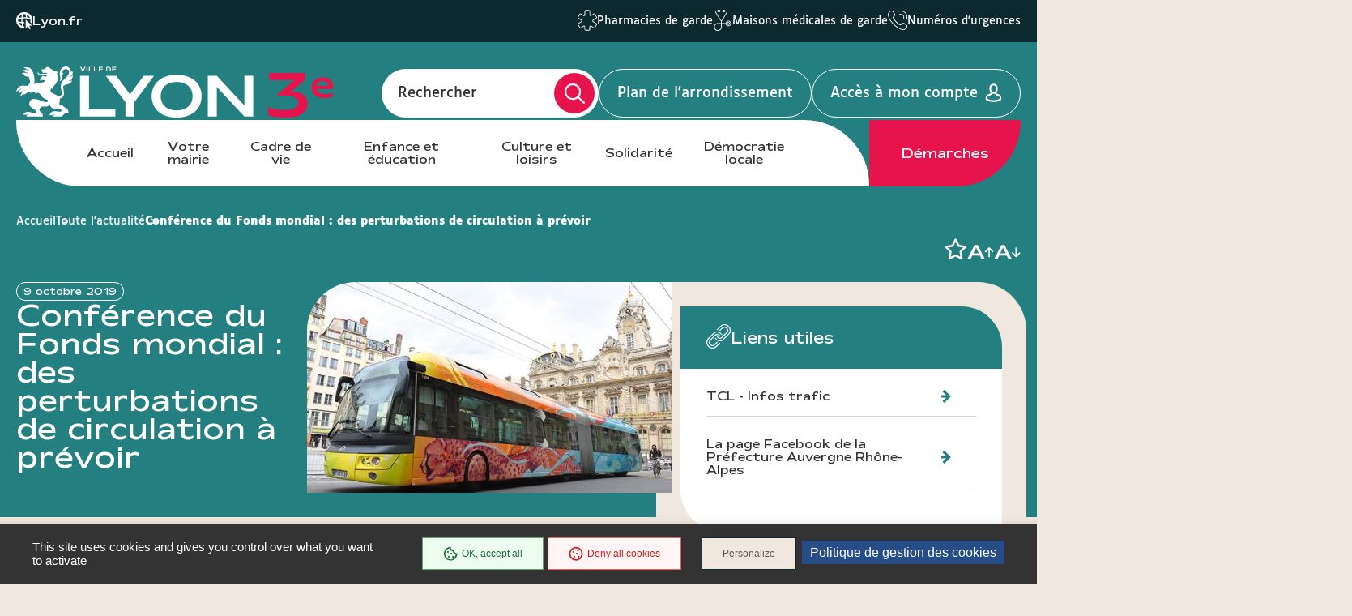

--- FILE ---
content_type: text/html; charset=UTF-8
request_url: https://mairie3.lyon.fr/actualite/deplacements/conference-du-fonds-mondial-des-perturbations-de-circulation-prevoir
body_size: 14686
content:
<!DOCTYPE html>
<html  lang="fr" dir="ltr" prefix="content: http://purl.org/rss/1.0/modules/content/  dc: http://purl.org/dc/terms/  foaf: http://xmlns.com/foaf/0.1/  og: http://ogp.me/ns#  rdfs: http://www.w3.org/2000/01/rdf-schema#  schema: http://schema.org/  sioc: http://rdfs.org/sioc/ns#  sioct: http://rdfs.org/sioc/types#  skos: http://www.w3.org/2004/02/skos/core#  xsd: http://www.w3.org/2001/XMLSchema# ">
<head>
  <meta charset="utf-8" />
<link rel="canonical" href="https://mairie3.lyon.fr/actualite/deplacements/conference-du-fonds-mondial-des-perturbations-de-circulation-prevoir" />
<meta name="Generator" content="Drupal 9 (https://www.drupal.org)" />
<meta name="MobileOptimized" content="width" />
<meta name="HandheldFriendly" content="true" />
<meta name="viewport" content="width=device-width, initial-scale=1.0" />
<link rel="icon" href="/sites/mairie3/files/favicon_2.ico" type="image/vnd.microsoft.icon" />
<link rel="alternate" hreflang="fr" href="https://mairie3.lyon.fr/actualite/deplacements/conference-du-fonds-mondial-des-perturbations-de-circulation-prevoir" />

    <title>Conférence du Fonds mondial : des perturbations de circulation à prévoir | Lyon Mairie du 3</title>
    <link rel="stylesheet" media="all" href="/core/modules/system/css/components/align.module.css?t9gvo1" />
<link rel="stylesheet" media="all" href="/core/modules/system/css/components/fieldgroup.module.css?t9gvo1" />
<link rel="stylesheet" media="all" href="/core/modules/system/css/components/container-inline.module.css?t9gvo1" />
<link rel="stylesheet" media="all" href="/core/modules/system/css/components/clearfix.module.css?t9gvo1" />
<link rel="stylesheet" media="all" href="/core/modules/system/css/components/details.module.css?t9gvo1" />
<link rel="stylesheet" media="all" href="/core/modules/system/css/components/hidden.module.css?t9gvo1" />
<link rel="stylesheet" media="all" href="/core/modules/system/css/components/item-list.module.css?t9gvo1" />
<link rel="stylesheet" media="all" href="/core/modules/system/css/components/js.module.css?t9gvo1" />
<link rel="stylesheet" media="all" href="/core/modules/system/css/components/nowrap.module.css?t9gvo1" />
<link rel="stylesheet" media="all" href="/core/modules/system/css/components/position-container.module.css?t9gvo1" />
<link rel="stylesheet" media="all" href="/core/modules/system/css/components/progress.module.css?t9gvo1" />
<link rel="stylesheet" media="all" href="/core/modules/system/css/components/reset-appearance.module.css?t9gvo1" />
<link rel="stylesheet" media="all" href="/core/modules/system/css/components/resize.module.css?t9gvo1" />
<link rel="stylesheet" media="all" href="/core/modules/system/css/components/sticky-header.module.css?t9gvo1" />
<link rel="stylesheet" media="all" href="/core/modules/system/css/components/system-status-counter.css?t9gvo1" />
<link rel="stylesheet" media="all" href="/core/modules/system/css/components/system-status-report-counters.css?t9gvo1" />
<link rel="stylesheet" media="all" href="/core/modules/system/css/components/system-status-report-general-info.css?t9gvo1" />
<link rel="stylesheet" media="all" href="/core/modules/system/css/components/tablesort.module.css?t9gvo1" />
<link rel="stylesheet" media="all" href="/core/modules/system/css/components/tree-child.module.css?t9gvo1" />
<link rel="stylesheet" media="all" href="/modules/contrib/paragraphs/css/paragraphs.unpublished.css?t9gvo1" />
<link rel="stylesheet" media="all" href="/modules/custom/lyonfr_favoris/css/modal.css?t9gvo1" />
<link rel="stylesheet" media="all" href="/modules/custom/tarteaucitron_cookies/css/tarteaucitron.css?t9gvo1" />
<link rel="stylesheet" media="all" href="/modules/custom/tarteaucitron_cookies/css/tarteaucitron_custom.css?t9gvo1" />
<link rel="stylesheet" media="all" href="/themes/custom/lyonfr_mairie/css/core.css?t9gvo1" />
<link rel="stylesheet" media="print" href="/themes/custom/lyonfr_mairie/css/print.css?t9gvo1" />
<link rel="stylesheet" media="all" href="/themes/custom/lyonfr_mairie/css/map.css?t9gvo1" />

      <script type="application/json" data-drupal-selector="drupal-settings-json">{"path":{"baseUrl":"\/","scriptPath":null,"pathPrefix":"","currentPath":"node\/12267","currentPathIsAdmin":false,"isFront":false,"currentLanguage":"fr"},"pluralDelimiter":"\u0003","suppressDeprecationErrors":true,"bootstrap":{"forms_has_error_value_toggle":1,"modal_animation":1,"modal_backdrop":"true","modal_focus_input":1,"modal_keyboard":1,"modal_select_text":1,"modal_show":1,"modal_size":"","popover_enabled":1,"popover_animation":1,"popover_auto_close":1,"popover_container":"body","popover_content":"","popover_delay":"0","popover_html":0,"popover_placement":"right","popover_selector":"","popover_title":"","popover_trigger":"click","tooltip_enabled":1,"tooltip_animation":1,"tooltip_container":"body","tooltip_delay":"0","tooltip_html":0,"tooltip_placement":"auto left","tooltip_selector":"","tooltip_trigger":"hover"},"lyonfr":{"map":"https:\/\/cartes.lyon.fr\/adws\/app\/f44362dd-9509-11e6-9d74-4f886d9d3edc\/index.html","markerUrl":"https:\/\/mairie3.lyon.fr\/themes\/custom\/lyonfr_mairie\/images\/Map_marker_bleu.png"},"connect":true,"tarteaucitron_cookies":{"config":{"privacy_url":"","panel_hashtag":"cookies","cookie_name":"tarteaucitron","orientation":"bottom","group_services":0,"show_alert_small":0,"cookies_list":0,"adblocker_warning":0,"deny_all_cta":1,"accept_all_cta":1,"high_privacy":1,"handle_browser_dnt_request":0,"remove_credit":1,"show_more_info_link":1,"cookie_domain":"","read_more_link":"","mandatory":1,"icon_src":null,"icon_position":"BottomRight","popin_title":"Param\u00e9trer les cookies sur le site de lyon.fr","popin_description":"\u003Cp\u003ELe site lyon.fr et les 9 sites d\u2019arrondissement d\u00e9posent des cookies pour vous proposer une exp\u00e9rience utilisateur adapt\u00e9e avec un acc\u00e8s \u00e0 des pages enrichies de contenus vid\u00e9o et r\u00e9seaux sociaux. Certains Cookies permettent \u00e9galement d\u2019analyser votre navigation en obtenant des statistiques de fr\u00e9quentation anonymes, ceci afin d\u2019am\u00e9liorer notre site web en fonction de vos usages.\u003Cbr \/\u003E\r\nL\u0027\u00e9mission et l\u0027utilisation de cookies par des tiers sont soumises aux politiques de protection de la vie priv\u00e9e de ces m\u00eames tiers. Nous vous informons de l\u0027objet des Cookies sur nos sites et des moyens dont vous disposez pour effectuer des choix \u00e0 l\u0027\u00e9gard de ces derniers.\u003Cbr \/\u003E\r\nVous avez la possibilit\u00e9 d\u2019accepter ou de refuser chacun des Cookies tiers ci-dessous. Ce choix est conserv\u00e9 entre 6 et 13 mois selon les cas, mais vous pouvez changer d\u2019avis \u00e0 tout moment.\u003C\/p\u003E\r\n","cookie_storage_period":"15780000","cookie_management_policy_url":"https:\/\/mairie3.lyon.fr\/politique-de-gestion-des-cookies"},"services":{"adobeanalytics":"","adobeanalyticsdescription":{"value":"","format":"full_html"},"alexa":"","alexadescription":{"value":"","format":"full_html"},"amplitude":"","amplitudedescription":{"value":"","format":"full_html"},"clicky":"","clickydescription":{"value":"","format":"full_html"},"compteur":"","compteurdescription":{"value":"","format":"full_html"},"crazyegg":"","crazyeggdescription":{"value":"","format":"full_html"},"clarity":"","claritydescription":{"value":"","format":"full_html"},"etracker":"","etrackerdescription":{"value":"","format":"full_html"},"ferank_privacy":0,"ferank_privacydescription":{"value":"","format":"full_html"},"firebase":"","firebasedescription":{"value":"","format":"full_html"},"get_plus":"","get_plusdescription":{"value":"","format":"full_html"},"get_quanty":"","get_quantydescription":{"value":"","format":"full_html"},"hotjar_id":"","hotjar_iddescription":null,"hotjar_sv":"","hotjar_svdescription":null,"hubspot":"","hubspotdescription":{"value":"","format":"full_html"},"kameleoon":"","kameleoondescription":{"value":"","format":"full_html"},"koban_url":"","koban_urldescription":{"value":"","format":"full_html"},"koban_api_key":"","koban_api_keydescription":{"value":"","format":"full_html"},"matomodescription":{"value":"","format":"full_html"},"matomoHost":"https:\/\/stats.lyon.cloud-ed.fr\/","matomoId":"47","mautic":"","mauticdescription":{"value":"","format":"full_html"},"simpleanalytics":0,"simpleanalyticsdescription":{"value":"","format":"full_html"},"twitteruwt":"","twitteruwtdescription":{"value":"","format":"full_html"},"visualrevenue":"","visualrevenuedescription":{"value":"","format":"full_html"},"webmecanik":"","webmecanikdescription":{"value":"","format":"full_html"},"xiti":"","xitidescription":{"value":"","format":"full_html"},"yandex_metrica":"","yandex_metricadescription":{"value":"","format":"full_html"},"abtasty":"","abtastydescription":{"value":"","format":"full_html"},"contentsquare":"","contentsquaredescription":{"value":"","format":"full_html"},"google_fonts":"","google_fontsdescription":{"value":"","format":"full_html"},"google_jsapi":0,"google_jsapidescription":{"value":"","format":"full_html"},"onesignal":"","onesignaldescription":null,"pingdom":"","pingdomdescription":{"value":"","format":"full_html"},"recaptcha":"","recaptchadescription":{"value":"","format":"full_html"},"stonly":"","stonlydescription":{"value":"","format":"full_html"},"tagcommander":"","tagcommanderdescription":{"value":"","format":"full_html"},"typekit":"","typekitdescription":{"value":"","format":"full_html"},"twittertimeline":1,"twittertimelinedescription":{"value":"\u003Cp\u003ECe service ne d\u00e9pose pas de cookies.\u003Cbr \/\u003E\r\nL\u2019int\u00e9gration de ces contenus Twitter permet de faire remonter de fa\u00e7on dynamique des infos directement diffus\u00e9es sous forme de liste de tweets.\u003C\/p\u003E\r\n","format":"full_html"},"twitterembed":1,"twitterembeddescription":{"value":"\u003Cp\u003ECe service ne d\u00e9pose pas de cookies.\u003Cbr \/\u003E\r\nL\u2019int\u00e9gration de ces contenus Twitter permet de faire remonter de fa\u00e7on dynamique des infos directement diffus\u00e9es sous forme de tweets.\u003C\/p\u003E\r\n","format":"full_html"},"fbpixel":"","fbpixeldescription":{"value":"","format":"full_html"},"instagram":null,"instagramdescription":null,"facebookpost":null,"facebookpostdescription":null,"purechat":"","purechatdescription":{"value":"","format":"full_html"},"smartsupp":"","smartsuppdescription":{"value":"","format":"full_html"},"tawkto":"","tawktodescription":{"value":"","format":"full_html"},"userlike":"","userlikedescription":{"value":"","format":"full_html"},"zopim":"","zopimdescription":{"value":"","format":"full_html"},"vimeo":1,"vimeodescription":{"value":"\u003Cp\u003ECes Cookies permettent de vous proposer des contenus \u00e9ditoriaux enrichis int\u00e9grant un lecteur vid\u00e9o.\u003C\/p\u003E\r\n","format":"full_html"},"youtube":1,"youtubedescription":{"value":"\u003Cp\u003ECes Cookies permettent de vous proposer des contenus \u00e9ditoriaux enrichis int\u00e9grant un lecteur vid\u00e9o.\u003C\/p\u003E\r\n","format":"full_html"},"dailymotion":0,"dailymotiondescription":{"value":"","format":"full_html"},"soundcloud":0,"soundclouddescription":{"value":"","format":"full_html"},"ausha":0,"aushadescription":{"value":"","format":"full_html"},"calameo":0,"calameodescription":{"value":"","format":"full_html"},"maps_noapi":0,"maps_noapidescription":{"value":"","format":"full_html"}}},"user":{"uid":0,"permissionsHash":"02b6bad36f47d5f3dc0ad75f526993f2c646266f7b5b7df6b6bc90a65be1979f"}}</script>
<script src="/core/misc/drupalSettingsLoader.js?v=9.4.0"></script>
<script src="/modules/custom/tarteaucitron_cookies/js/cdn.js?v=2.3"></script>
<script src="/modules/custom/tarteaucitron_cookies/js/tarteaucitron.js?v=2.3"></script>
<script src="/modules/custom/tarteaucitron_cookies/js/tarteaucitron_init.js?v=2.3"></script>

                  <meta property="og:title" content="Conférence du Fonds mondial : des perturbations de circulation à prévoir" />
                          <meta property="og:image" content=https://mairie3.lyon.fr/sites/mairie3/files/content/restfiles/2019_10_15/Ligne-C3%25C2%25A9Muriel-Chaulet.jpg />
        </head>
<body class="is-single-news path-node page-node-type-news has-glyphicons">

  <div class="dialog-off-canvas-main-canvas" data-off-canvas-main-canvas>
    
  <div class="site-wrapper-out">
          <div class="site-wrapper">

                  <nav role="navigation" aria-label="Menu d'évitement" class="menu-skip">
  <p id="menu-skip__label" class="menu-skip__label">Go to:</p>
  <ul class="menu-skip__list" aria-labelledby="menu-skip__label">
    <li class="menu-skip__item">
      <a href="#main">Content</a>
    </li>
  </ul>
</nav>
            <section class="header-link">
    <div class="header-link__wrapper">
      
<div class="header-link__item is-main block block-stratis-common block-header-link clearfix">
  
  
        <span class="header-link__icon" aria-hidden="true">
    <img src="/themes/custom/lyonfr_mairie/images/globe-pointer.png" alt="icon">
  </span>
  <a class="header-link__main" href="https://www.lyon.fr">Lyon.fr</a>

  </div>

              <div id="block-lyonfrtaxonomy">
  
  
  <div class="header-link__switcher js-dropdown">
  <button type="button" class="header-link__current js-dropdown__toggle">
    Lyon pratique <span aria-hidden="true" class="fa-regular fa-chevron-down"></span>
  </button>
  <ul class="header-link__list js-dropdown__block">
            <li class="header-link__item">
          <span class="header-link__icon" aria-hidden="true">
      <img src="/sites/mairie3/files/content/lyon-pratique/2021-03/picto_pharmacies_garde.svg" width="24" height="26" alt="  Pharmacies de garde
" />
    </span>
        <a href="/demarche/sante/trouver-une-pharmacie-de-garde" class="header-link__link">  Pharmacies de garde
</a>
  </li>

            <li class="header-link__item">
          <span class="header-link__icon" aria-hidden="true">
      <img src="/sites/mairie3/files/content/lyon-pratique/2021-03/picto_maisons_medicales_garde.svg" width="24" height="26" alt="  Maisons médicales de garde
" />
    </span>
        <a href="/demarche/sante/trouver-une-maison-medicale-de-garde" class="header-link__link">  Maisons médicales de garde
</a>
  </li>

            <li class="header-link__item">
          <span class="header-link__icon" aria-hidden="true">
      <img src="/sites/mairie3/files/content/lyon-pratique/2021-03/picto-urgences.svg" width="24" height="26" alt="  Numéros d&#039;urgences
" />
    </span>
        <a href="/numeros-durgence" class="header-link__link">  Numéros d&#039;urgences
</a>
  </li>

      </ul>
</div>

</div>

          </div>
  </section>
          <header class="site-header header" role="banner">
  <div class="header-bar">
    <div class="header-bar__top">
      
<div class="header-bar__logo block block-stratis-common block-header-logo clearfix">
  
  
      

<div class="logo " title="Lyon Mairie du 3 - Site officiel : Accueil" rel="home">
    <span class="logo__image">
              <a href="/">  <img src="/sites/mairie3/files/2025-07/logo-lyon3-header.svg" alt="Lyon Mairie du 3 - Site officiel : Accueil" width="352">
</a>
          </span>
</div>

  </div>

      <div class="header-bar__components">
        <div class="header-bar__search">
          <div class="header-search ">
            <div class="header-search__form">
              <form method="GET" action="/recherche" enctype="multipart/form-data" role="search">
  <div class="header-search__form-input">
    <input name="search_api_fulltext" type="text" placeholder="" title="Rechercher par mots-clés" value="" id="search-field-2">
    <label for="search-field-2">Rechercher</label>
    <input type="hidden" name="type" value="All">
  </div>
  <button type="submit" class="header-search__btn">
    <span class="fa-regular fa-magnifying-glass" aria-hidden="true"></span>
    <span class="ghost"></span>
  </button>
</form>
            </div>
          </div>
        </div>

          
<div class="block block-stratis-common block-header-map-link clearfix">
  
  
        <a href="http://cartes.lyon.fr/plan/?_r=arrondissement&amp;_f_numero=3" class="header-bar__map">Plan de l&#039;arrondissement</a>

  </div>


          <a href="/openid-connect-redirect" class="header-bar__login">
    <span class="header-bar__login-text">Accès à mon compte</span>
  </a>
        <div class="header-bar__menu-btn" id="main-menu">
  <button type="button" class="menu-toggle js-mnv-toggle ">
            <span class="menu-toggle__lines">
                <span class="menu-toggle__line"></span>
                <span class="menu-toggle__line"></span>
                <span class="menu-toggle__line"></span>
            </span>
    <span class="menu-toggle__text js-menu-text">Menu</span>
  </button>
</div>

      </div>
    </div>
    <div class="header-bar__bottom">
        <div class="header-bar__menu">
    <div class="mnv-menu" role="navigation" aria-label="Menu principal">
      <nav class="mnv-menu__nav">
                  <button type="button" class="mnv-menu__close js-mnv-close">
            <span class="mnv-menu__close-text">Fermer</span>
            <span class="mnv-menu__close-icon"><i class="far fa-times"></i></span>
          </button>
          <div class="mnv-menu__wrap">
            <ul class="mnv-menu__list">
                              <li class="mnv-menu__item">
                  <a href="/" class="mnv-menu__link">Accueil</a>
                </li>
                              <li class="mnv-menu__item">
                  <a href="/votre-mairie" class="mnv-menu__link">Votre mairie</a>
                </li>
                              <li class="mnv-menu__item">
                  <a href="/cadre-de-vie" class="mnv-menu__link">Cadre de vie</a>
                </li>
                              <li class="mnv-menu__item">
                  <a href="/enfance-et-education-2" class="mnv-menu__link">Enfance et éducation</a>
                </li>
                              <li class="mnv-menu__item">
                  <a href="/culture-et-loisirs" class="mnv-menu__link">Culture et loisirs</a>
                </li>
                              <li class="mnv-menu__item">
                  <a href="/solidarite" class="mnv-menu__link">Solidarité</a>
                </li>
                              <li class="mnv-menu__item">
                  <a href="/democratie-locale" class="mnv-menu__link">Démocratie locale</a>
                </li>
                          </ul>
          </div>
                
<div class="mnv-menu__link-procedure block block-stratis-common block-header-procedure-link clearfix">
  
  
        <a href="/demarches#anchor-name">Démarches</a>

  </div>

      </nav>
    </div>
  </div>
    </div>
  </div>
</header>
          



        
        
          

                                    <section class="top-of-content">
                <div class="top-of-content__wrapper container -lg">
                    <nav aria-label="Vous êtes ici" class="breadcrumb">
    <ol>
              <li >
                      <a href="/">Accueil</a>
                  </li>
              <li >
                      <a href="/actualites">Toute l&#039;actualité</a>
                  </li>
              <li  class="active">
                      Conférence du Fonds mondial : des perturbations de circulation à prévoir
                  </li>
          </ol>
  </nav>




                  <div class="tools">
            <ul class="tools__list">
        
<li class="tools__item favoris">
  <a role="button" href="#" id="favoris4be0e179-d9e4-4960-b986-1c47db466cfb" class="tools__btn">
    <span class="sr-only favoris-link">Ajouter/Retirer le favoris</span>
    <span aria-hidden="true" class="fa-regular fa-star"></span>
  </a>
</li>

      </ul>
        <div class="tools__fonts-changer">
      <div class="fonts-changer js-fonts-changer">
        <button class="fonts-changer__button is-increase js-increase js-tooltip" data-content="Augmenter la taille des caractères"></button>
        <button class="fonts-changer__button is-decrease js-decrease js-tooltip" data-content="Réduire la taille des caractères"></button>
      </div>
    </div>
  </div>
                </div>
              </section>
                      
            <main class="site-main" role="main" id="main" tabindex="-1">
    <article class="container-wrapper">
      <div class="container -page -lg">
        <div data-drupal-messages-fallback class="hidden"></div>
      
  

<div data-history-node-id="12267" role="article" about="/actualite/deplacements/conference-du-fonds-mondial-des-perturbations-de-circulation-prevoir" class="site-inner is-sidebar full clearfix">
      <section class="site-content">
              <header class="heading">
          <div class="heading__wrapper container -lg">
                            <div class="heading__content">
    <div class="heading__group">
            <p class="heading__date">9 octobre 2019</p>
    </div>
    
    <h2 class="heading__title">Conférence du Fonds mondial : des perturbations de circulation à prévoir</h2>
    
  </div>

              
                    <div class="heading__image">
      <figure class="heading__figure">
        <picture class="image"><source media="(max-width: 767px)" srcset="data:image/svg+xml,%3Csvg%20xmlns=%22http://www.w3.org/2000/svg%22%20width=%22450%22%20height=%22249%22%20viewBox=%220%200%20450%20249%22%20/%3E" data-srcset="https://mairie3.lyon.fr/sites/mairie3/files/styles/img__450x249__crop_main/public/content/restfiles/2019_10_15/Ligne-C3%25C2%25A9Muriel-Chaulet.jpg?itok=FdPBR7dC 1x, https://mairie3.lyon.fr/sites/mairie3/files/styles/img__900x498__crop_main/public/content/restfiles/2019_10_15/Ligne-C3%25C2%25A9Muriel-Chaulet.jpg?itok=HLku5Dnv 2x"><img show-alt data-src="https://mairie3.lyon.fr/sites/mairie3/files/styles/img__450x260__crop_main/public/content/restfiles/2019_10_15/Ligne-C3%25C2%25A9Muriel-Chaulet.jpg?itok=SZ8AUIc2" class="lazy lazyload" src="data:image/svg+xml,%3Csvg%20xmlns=%22http://www.w3.org/2000/svg%22%20width=%22450%22%20height=%22260%22%20viewBox=%220%200%20450%20260%22%20/%3E" alt="">
  </picture>
      </figure>
    </div>
              
            
          </div>

            <span class="heading__teaser">
          <p>La VIème Conférence de reconstitution du Fonds mondial de lutte contre le sida, la tuberculose et le paludisme se déroule à Lyon les 9 et 10 octobre.</p>

<p>À cette occasion, la ville de Lyon accueille de nombreux chefs d’État et de gouvernement, ministres, organisations internationales, ambassadeurs, ONG et chefs d’entreprises. Des mesures de sécurité renforcées sont mises en place. La circulation, y compris piétonne, le stationnement et les transports en commun sont perturbés.</p>


  </span>

        </header>
      
              <div class="container-fix">
                    <div class="rte paragraph paragraph--type--text-block paragraph--view-mode--default">
            <h3>Secteur préfecture</h3>

<ul>
	<li>La circulation automobile, le stationnement et les déplacements piétons seront interdits du mercredi 9 octobre 2019 à 15H au jeudi 10 octobre 2019 à 14H dans le périmètre délimité par les voies suivantes :
	<ul>
		<li>cours de la Liberté,</li>
		<li>rue Rabelais,</li>
		<li>avenue de Saxe</li>
		<li>rue Part-Dieu ;</li>
	</ul>
	</li>
	<li>Le stationnement sera également interdit du mercredi 9 octobre 2019 à 06H au jeudi 10 octobre 2019 à 14H sur les voies suivantes :
	<ul>
		<li>cours de la Liberté (partie entre la rue Servient et la rue de Bonnel),</li>
		<li>rue de Bonnel (partie entre le quai Victor Augagneur et l’avenue Maréchal de Saxe),</li>
		<li>rue Dunoir (partie entre la rue Pierre Corneille et l’avenue Maréchal de Saxe),</li>
		<li>rue Pierre Corneille (partie entre la rue de Bonnel et la rue Servient),</li>
		<li>rue Pravaz (des deux côtés)</li>
		<li>rue Servient (partie entre l’avenue du Maréchal de Saxe et le quai Victor Augagneur) ;</li>
	</ul>
	</li>
	<li>Transports en commun : La ligne de tramway T1 circulera en deux parties distinctes de Debourg à Guillotière et de Palais de Justice à IUT- Feyssine mercredi 9 octobre de 16h00 à 19h00 et jeudi 10 octobre 7h00 à 9h00.</li>
</ul>

<h3>Secteur Hôtel-de-Ville</h3>

<ul>
	<li>La circulation automobile, le stationnement et les déplacements piétons seront interdits le mercredi 9 octobre 2019 de 18H à 00H dans le périmètre délimité par les voies suivantes :
	<ul>
		<li>Place Louis Pradel,</li>
		<li>rue Désirée,</li>
		<li>rue Romarin,</li>
		<li>rue Sainte Catherine,</li>
		<li>rue Terme,</li>
		<li>rue d’Algérie,</li>
		<li>rue Lanterne,</li>
		<li>rue Constantine,</li>
		<li>rue Paul Chenavard,</li>
		<li>rue du Plâtre,</li>
		<li>rue du Bât d’Argent,</li>
		<li>Quai Jean Moulin (exclu du périmètre),</li>
		<li>Place Louis Pradel ;</li>
	</ul>
	</li>
	<li>Le stationnement sera également interdit du mercredi 9 octobre 2019 de 11H à 23H30 sur les voies suivantes :
	<ul>
		<li>rue de l’Arbre Sec,</li>
		<li>rue Joseph Serlin,</li>
		<li>rue Paul Chenavard (la partie entre la place des Terreaux et la place Meissonier),</li>
		<li>rue du Président Edouard Herriot (des deux côtés entre la partie de la rue de l’Arbre Sec et la rue Joseph Serlin),</li>
		<li>rue Pizay (la partie entre la rue de la République et la rue du Président Edouard Herriot)</li>
		<li>rue Puits Gaillot ;</li>
	</ul>
	</li>
	<li>Transports en commun : La station de métro Hôtel de Ville Louis Pradel (lignes A et C) sera fermée mercredi 9 octobre de 17h30 à la fin de la manifestation. Les lignes de bus C3, C5, C13, C14, C18, 9, 19, S1 et S6 qui empruntent les secteurs Hôtel de Ville et Cordeliers seront limitées ou déviées à partir de 16h30.</li>
</ul>

<h3>Secteur Cité internationale</h3>

<ul>
	<li>La circulation automobile, le stationnement et les déplacements piétons seront interdits du mercredi 9 octobre à 12H au jeudi 10 octobre 2019 à 14H dans le périmètre délimité par les voies suivantes :
	<ul>
		<li>Place de l’ours (partie piétonne comprise),</li>
		<li>Quai Charles de Gaulle,</li>
		<li>parking sous les ponts SNCF (côté Amphi 3000),</li>
		<li>Allée Achille Lignon ;</li>
	</ul>
	</li>
	<li>Le stationnement sera également interdit du mercredi 9 octobre à 8H au jeudi 10 octobre 2019 à 18H sur la voie suivante :
	<ul>
		<li>quai Charles de Gaulle (sur la desserte autocars et les emplacements réservés au Taxis) ;</li>
	</ul>
	</li>
	<li>Transports en commun : Les lignes de bus C1, C4 et C5 qui empruntent le quai Achille Lignon seront limitées ou déviées du mercredi 9 au jeudi 10 octobre à 15h00.</li>
</ul>


      </div>


  
  
      
          </div>
      
      
    </section>
  
            <aside class="sidebar">
              
      <div class="widget widget--info widget--info-specific">
      
  <section class="practical">
        <div class="title-block">
      <h2 class="title">
      <span class="title__svg">
                                          <img src='/themes/custom/lyonfr_mairie/images/sidebar-icon-links.svg'>
      </span>
        <span class="title__text">Liens utiles</span>
      </h2>
    </div>
            <div class="practical-item">
        <div class="practical-item__text"><div class="content">
<span></span>




<p><a class="lien-externe" href="http://www.tcl.fr/Me-deplacer/Infos-trafic" target="_blank" title="Vers le site Infos trafic des TCL">TCL - Infos trafic</a></p>

<p><a class="lien-externe" href="https://www.facebook.com/Pr%C3%A9fecture-Auvergne-Rh%C3%B4ne-Alpes-1170033053029033/" target="_blank" title="Vers la page Facebook de la Préfecture Auvergne Rhône-Alpes">La page Facebook de la Préfecture Auvergne Rhône-Alpes</a></p>
</div></div>
    </div>
      </section>
    </div>
  
              <section class="read-more-sidebar">
                          <div class="read-more-sidebar__wrapper rte"><p> </p>

<p> </p></div>
              </section>
      



  
  

            <section class="telecharger is-sidebar">
              <div class="title-block">
          <h2 class="title">
            <span class="title__svg">
              <svg width="28" height="30" viewbox="0 0 28 30" fill="none" xmlns="http://www.w3.org/2000/svg">
                <g id="ressources">
                  <path d="M12.8399 16.5886L13.6719 17.1429L17.4346 11.5H12.4343L15.1539 7.42018L14.3219 6.86588L10.5664 12.4994H15.5657L12.8399 16.5886Z" fill="white"></path>
                  <path d="M15.001 19.4994H14.0005V20.4999H15.001V19.4994Z" fill="white"></path>
                  <path d="M7.00026 28.4993C7.00026 28.2237 7.2249 27.9991 7.5005 27.9991H13C13.8268 27.9991 14.4997 27.3262 14.4997 26.4995V26.4568C15.5782 26.2738 16.484 25.5084 16.8397 24.4684C17.7809 24.3062 18.4996 23.4867 18.4996 22.4997V21.1176C18.4996 19.4713 19.0747 17.8833 20.1189 16.6458C21.3315 15.2085 22.0002 13.3802 22.0002 11.4989C22.0002 7.08843 18.4112 3.4995 14.0005 3.4995C9.58987 3.4995 5.99978 7.08843 5.99978 11.5C5.99978 13.3813 6.66746 15.2085 7.88114 16.6468C8.92531 17.8844 9.50043 19.4724 9.50043 21.1187V22.5008C9.50043 23.4877 10.2191 24.3072 11.1603 24.4694C11.5149 25.5094 12.4218 26.2748 13.5003 26.4579V26.5005C13.5003 26.7761 13.2767 27.0007 13 27.0007H7.5005C6.6737 27.0007 6.00082 27.6736 6.00082 28.5004C6.00082 29.3271 6.6737 30 7.5005 30H23.0007V28.9995H7.5005C7.2249 28.9995 7.00026 28.7749 7.00026 28.4993ZM8.64554 16.001C7.58474 14.7436 7.00026 13.1442 7.00026 11.4989C7.00026 7.63962 10.14 4.49891 14.0005 4.49891C17.861 4.49891 21.0008 7.63858 21.0008 11.4989C21.0008 13.1442 20.4163 14.7426 19.3555 16.001C18.5079 17.0056 17.9317 18.2119 17.6665 19.4994H16.0004V20.4999H17.5251C17.5095 20.7048 17.5001 20.9107 17.5001 21.1176V21.4993H10.4999V21.1176C10.4999 20.9107 10.4905 20.7048 10.4749 20.4999H13V19.4994H10.3345C10.0703 18.2119 9.49419 17.0056 8.64554 16.001ZM17.5001 22.4997C17.5001 23.0509 17.0519 23.5002 16.4996 23.5002H11.4993C10.9481 23.5002 10.4988 23.052 10.4988 22.4997H17.5001ZM12.2689 24.4996H15.73C15.3796 25.1028 14.7264 25.5 13.9995 25.5C13.2725 25.5 12.6194 25.1028 12.2689 24.4996Z" fill="white"></path>
                  <path d="M25.0006 28.9995H24.0001V30H25.0006V28.9995Z" fill="white"></path>
                  <path d="M14.5008 0H13.5003V2.50009H14.5008V0Z" fill="white"></path>
                  <path d="M3.99985 10.4995H0V11.5H3.99985V10.4995Z" fill="white"></path>
                  <path d="M4.69203 14.8731L0.415313 16.706L0.809035 17.6246L5.08575 15.7917L4.69203 14.8731Z" fill="white"></path>
                  <path d="M6.43256 19.3588L4.39037 21.4009L5.09708 22.1076L7.13927 20.0655L6.43256 19.3588Z" fill="white"></path>
                  <path d="M7.09948 0.892969L6.39276 1.59966L8.92766 4.13448L9.63438 3.42779L7.09948 0.892969Z" fill="white"></path>
                  <path d="M2.85659 5.37009L2.40908 6.26488L5.1754 7.64829L5.6229 6.7535L2.85659 5.37009Z" fill="white"></path>
                  <path d="M28 10.4995H24.0001V11.5H28V10.4995Z" fill="white"></path>
                  <path d="M23.31 14.875L22.9163 15.7936L27.193 17.6265L27.5867 16.7079L23.31 14.875Z" fill="white"></path>
                  <path d="M21.5663 19.3606L20.8596 20.0673L22.9018 22.1094L23.6085 21.4027L21.5663 19.3606Z" fill="white"></path>
                  <path d="M20.9004 0.892747L18.3655 3.42757L19.0722 4.13425L21.6071 1.59944L20.9004 0.892747Z" fill="white"></path>
                  <path d="M25.1425 5.36706L22.3762 6.75047L22.8237 7.64527L25.59 6.26185L25.1425 5.36706Z" fill="white"></path>
                </g>
              </svg>
            </span>
            <span class="title__text">Vos ressources</span>
          </h2>
        </div>
            <div class="telecharger__wrapper">
        <ul class="telecharger__listitems">
                                                                                                                          <li class="telecharger__item -">
                  <a href="/sites/mairie3/files/LC-178-octobre-2019.pdf" class="telecharger__link" download="">Lyon citoyen d&#039;octobre 2019</a>
                  <span class="telecharger__size">PDF - 5.17 Mo</span>
                </li>
                                            </ul>
      </div>
    </section>
                          <section class="filter-news">
    <div class="title-block is-filter">
      <h2 class="title"><span class="title__text">Recherche actualités</span></h2>
    </div>
    <div class="filters is-sidebar" xmlns="http://www.w3.org/1999/html">
      <div class="filters__container container -lg">
        <div class="filters__dropdown">
          <form action="/actualites" method="GET">
            <fieldset>
              <div class="filters__wrapper">
                <div class="filters__fields flex-row ">
                                      <div class="filters__field col-lg-12">
                      <input type="text" name="" id="edit-keys" placeholder="Recherche par mots clés ...">
                    </div>
                                                      <div class="filters__field col-lg-12  select">
                    
<div class="form-item js-form-item form-type-select js-form-type-select form-item-field-main-category js-form-item-field-main-category form-no-label form-group">
  
  
  <select data-drupal-selector="edit-field-main-category-dds-69787cbfcdbcf4.61232684" class="form-select form__field js-validator" id="edit-field-main-category-dds-69787cbfcdbcf4.61232684" name="field_main_category"><option value="All" selected="selected">- Tout - </option><option value="2123396">Action municipale</option><option value="2123364">Action sociale et solidarité</option><option value="2123367">Alimentation et gastronomie</option><option value="2123393">Appels à projet</option><option value="1033">Cadre de vie</option><option value="2123366">Commerce et économie</option><option value="1059">Culture</option><option value="1081">Démarches et formalités</option><option value="2123374">Démocratie ouverte</option><option value="2123411">Droits et égalités</option><option value="1162">Enfance et éducation</option><option value="2123412">Finance et commande publique</option><option value="2123373">Jeunesses</option><option value="2123382">Logement et urbanisme</option><option value="2037">Mobilités</option><option value="2123378">Nature en ville</option><option value="2123413">Petite enfance</option><option value="1043">Projets urbains</option><option value="1055">Santé</option><option value="1163">Seniors</option><option value="1037">Sport</option><option value="2123365">Transition écologique</option><option value="1972">Vie municipale</option><option value="1066">Votre Mairie</option></select>

  
  
  </div>

                  </div>
                                  </div>
                <div class="filters__buttons">
                  <button type="submit" class="btn filters__button -submit">
                    <span class="btn__text">Valider</span>
                    <span aria-hidden="true">
                    <svg xmlns="http://www.w3.org/2000/svg" width="15" height="20" viewBox="0 0 15 20" fill="none">
                      <path fill-rule="evenodd" clip-rule="evenodd" d="M4.8691 0.5L14.5 10L4.8691 19.5L2.30073 16.9665L7.54758 11.791L0.5 11.791L0.5 8.20823H7.54719L2.30073 3.03308L4.8691 0.5Z" fill="white"/>
                    </svg>
                  </span>
                  </button>
                </div>
              </div>
            </fieldset>
          </form>
        </div>
      </div>
    </div>

  </section>
      </aside>
      
  </div>

          
  

  <section id="block-actualitesliees" class="also-read block block-lyonfr-play-mobile block-related-news-block">
    <div class="container">
      
              <div class="title-block -center">
          <h2 class="title -content">
            <span class="title__text">Sur le même sujet</span>
          </h2>
        </div>
            

                <div class="also-read__container">
    <button type="button" class="also-read__control -prev">
      <span aria-hidden="true" class="fa-regular fa-chevron-left"></span>
      <span class="ghost">Article précédent</span>
    </button>
    <button type="button" class="also-read__control -next">
      <span aria-hidden="true" class="fa-regular fa-chevron-right"></span>
      <span class="ghost">Article suivant</span>
    </button>
    <div class="also-read__wrapper swiper-container" data-items="9">
      <div class="also-read__carousel-wrapper swiper-wrapper">
                  

  <div data-history-node-id="12277" role="article" about="/actualite/sante/pandemie-lyon-accueille-la-6e-conference-du-fonds-mondial" class="news-block__item swiper-slide news a-lire-aussi">
          <picture class="news-block__picture"><source media="(max-width: 767px)" srcset="data:image/svg+xml,%3Csvg%20xmlns=%22http://www.w3.org/2000/svg%22%20width=%22322%22%20height=%22181%22%20viewBox=%220%200%20322%20181%22%20/%3E" data-srcset="https://mairie3.lyon.fr/sites/mairie3/files/styles/img__322x181__crop_main/public/content/restfiles/2019_10_15/conf%25C3%25A9rence-fonds-mondial.jpg?itok=4Q319ubV 1x, https://mairie3.lyon.fr/sites/mairie3/files/styles/img__644x362__crop_main/public/content/restfiles/2019_10_15/conf%25C3%25A9rence-fonds-mondial.jpg?itok=8ZFeV7L6 2x"><img show-alt data-src="https://mairie3.lyon.fr/sites/mairie3/files/styles/img__293x165__crop_main/public/content/restfiles/2019_10_15/conf%25C3%25A9rence-fonds-mondial.jpg?itok=Hob8u1s8" class="lazy lazyload" src="data:image/svg+xml,%3Csvg%20xmlns=%22http://www.w3.org/2000/svg%22%20width=%22293%22%20height=%22165%22%20viewBox=%220%200%20293%20165%22%20/%3E" alt="">
  </picture>
    
      <div class="news-block__content">
          <p class="news-block__category">  Santé
</p>
              <p class="news-block__publication">Publié le : 15 octobre 2019</p>
                
        <h3 class="also-read__title">
          <a href="/actualite/sante/pandemie-lyon-accueille-la-6e-conference-du-fonds-mondial" class="also-read__title-link">
            <span class="underline">Pandémie : Lyon accueille la 6e conférence du Fonds mondial</span>
          </a>
        </h3>
        
      
          <p class="news-block__teaser">  Le Fonds mondial de lutte contre le sida, la tuberculose et le paludisme organise à sa sixième Conférence de reconstitution.
</p>
  
  </div>
  </div>

                  

  <div data-history-node-id="12275" role="article" about="/actualite/sante/lyon-territoire-de-sante" class="news-block__item swiper-slide news a-lire-aussi">
          <picture class="news-block__picture"><source media="(max-width: 767px)" srcset="data:image/svg+xml,%3Csvg%20xmlns=%22http://www.w3.org/2000/svg%22%20width=%22322%22%20height=%22181%22%20viewBox=%220%200%20322%20181%22%20/%3E" data-srcset="https://mairie3.lyon.fr/sites/mairie3/files/styles/img__322x181__crop_main/public/content/restfiles/2019_10_15/Laboratoire-bioaster-gerland%25C2%25A9Muriel-Chaulet.jpg?itok=bvkQbHCK 1x, https://mairie3.lyon.fr/sites/mairie3/files/styles/img__644x362__crop_main/public/content/restfiles/2019_10_15/Laboratoire-bioaster-gerland%25C2%25A9Muriel-Chaulet.jpg?itok=IO0ssi3h 2x"><img show-alt data-src="https://mairie3.lyon.fr/sites/mairie3/files/styles/img__293x165__crop_main/public/content/restfiles/2019_10_15/Laboratoire-bioaster-gerland%25C2%25A9Muriel-Chaulet.jpg?itok=eAYYYl-b" class="lazy lazyload" src="data:image/svg+xml,%3Csvg%20xmlns=%22http://www.w3.org/2000/svg%22%20width=%22293%22%20height=%22165%22%20viewBox=%220%200%20293%20165%22%20/%3E" alt="">
  </picture>
    
      <div class="news-block__content">
          <p class="news-block__category">  Santé
</p>
              <p class="news-block__publication">Publié le : 15 octobre 2019</p>
                
        <h3 class="also-read__title">
          <a href="/actualite/sante/lyon-territoire-de-sante" class="also-read__title-link">
            <span class="underline">Lyon, territoire de santé</span>
          </a>
        </h3>
        
      
          <p class="news-block__teaser">  Lyon, au cœur de l’agenda international sur les questions de santé.
</p>
  
  </div>
  </div>

              </div>
    </div>
    <div class="also-read__pagination swiper-pagination"></div>
  </div>

          </div>
  </section>


                      </div>
    </article>
  </main>

        
                    <footer class="site-footer footer" role="contentinfo">
    <div class="container footer__wrapper">
        
<div class="block block-stratis-common block-footer-logo clearfix">
  
  
          <div class="footer__logo">
          <a href="/"><img src="/sites/mairie3/files/2025-07/arrondissementlogo-lyon-3.svg" alt="Lyon Mairie du 3 - Site officiel : Accueil"></a>
      </div>

  </div>

              <div class="site-infos">
          
<div class="site-infos__col is-first block block-stratis-common block-site-infos clearfix">
  
  
        <address class="site-infos__listitems">
          <p class="site-infos__item -name">Mairie du 3e arrondissement</p>
              <p class="site-infos__item -address">
        <span class="ghost">Adresse:</span>
        215 rue Duguesclin<br />
69423 Lyon cedex 03
      </p>
      </address>
  <div class="site-infos__schedules">
                  <a href="https://mairie3.lyon.fr/lieu/mairies/mairie-du-3e-arrondissement" class="site-infos__schedule">Horaires</a>
            </div>

  </div>

          
<div class="site-infos__col is-second block block-stratis-common block-site-infos-second clearfix">
  
  
      
      <p class="site-infos__item -phone">
      <span class="site-infos__icon" aria-hidden="true">
        <svg xmlns="http://www.w3.org/2000/svg" width="28" height="23" viewBox="0 0 28 23" fill="none">
          <path d="M25.1485 7.12811H19.181V2.28845C19.181 1.02924 18.1463 0 16.8926 0H2.95396C1.70025 0 0.665527 1.03473 0.665527 2.28845V10.6758C0.665527 11.9349 1.70025 12.9642 2.95396 12.9642H4.31169L6.01981 15.2527C6.11288 15.4114 6.30997 15.4771 6.50159 15.4771C6.6932 15.4771 6.85744 15.384 6.98336 15.2527L8.69147 12.9642H8.94878V17.8039C8.94878 19.0631 9.98351 20.0923 11.2372 20.0923H19.4274L21.1355 22.3808C21.2286 22.5396 21.4257 22.6053 21.6173 22.6053C21.8089 22.6053 21.9732 22.5121 22.0991 22.3808L23.8072 20.0923H25.1649C26.4241 20.0923 27.4533 19.0576 27.4533 17.8039V9.42206C27.4698 8.15738 26.4405 7.12811 25.1485 7.12811ZM8.37942 11.7707C8.1878 11.7707 8.02356 11.8638 7.89764 11.9952L6.47969 13.8621L5.06173 11.9952C4.96866 11.8364 4.77157 11.7707 4.57996 11.7707H2.89375C2.28057 11.7707 1.79879 11.2889 1.79879 10.6758V2.28845C1.79879 1.67526 2.28057 1.19348 2.89375 1.19348H16.8269C17.4401 1.19348 17.9219 1.67526 17.9219 2.28845V10.6758C17.9219 11.2889 17.4401 11.7707 16.8269 11.7707H8.37942ZM26.2763 17.8039C26.2763 18.4171 25.7945 18.8988 25.1813 18.8988H23.5006C23.309 18.8988 23.1447 18.9919 23.0188 19.1233L21.6009 20.9902L20.1829 19.1233C20.0898 18.9645 19.8928 18.8988 19.7011 18.8988H11.2482C10.635 18.8988 10.1532 18.4171 10.1532 17.8039V12.9642H16.8926C17.3415 12.9642 17.7631 12.8383 18.1189 12.6083H22.6356C22.9586 12.6083 23.2159 12.351 23.2159 12.028C23.2159 11.705 22.9586 11.4477 22.6356 11.4477H19.088C19.181 11.2232 19.2139 10.9659 19.2139 10.6758V8.35446H25.1813C25.7945 8.35446 26.2763 8.83624 26.2763 9.4494V17.8039ZM23.1831 15.3512C23.1831 15.6742 22.9257 15.9315 22.6027 15.9315H13.8268C13.5038 15.9315 13.2464 15.6742 13.2464 15.3512C13.2464 15.0282 13.5038 14.7709 13.8268 14.7709H22.6027C22.9203 14.7709 23.1831 15.0337 23.1831 15.3512ZM14.2428 8.80341H5.50519C5.18217 8.80341 4.92487 8.54608 4.92487 8.22308C4.92487 7.90005 5.18217 7.64273 5.50519 7.64273H14.2428C14.5658 7.64273 14.8232 7.90005 14.8232 8.22308C14.856 8.54608 14.5658 8.80341 14.2428 8.80341ZM4.92487 4.87253C4.92487 4.54953 5.18217 4.29221 5.50519 4.29221H10.7609C11.0839 4.29221 11.3412 4.54953 11.3412 4.87253C11.3412 5.19553 11.0839 5.45285 10.7609 5.45285H5.50518C5.18217 5.45285 4.92487 5.19553 4.92487 4.87253Z" fill="#E6134D"></path>
        </svg>
      </span>
      <a href="tel:33(0)478958350" title="33 (0)4 78 95 83 50">33 (0)4 78 95 83 50</a>
    </p>
  
      <p class="site-infos__item -phone">
      <span class="site-infos__icon" aria-hidden="true">
        <svg xmlns="http://www.w3.org/2000/svg" width="22" height="22" viewBox="0 0 22 22" fill="none">
          <path d="M17.0526 13.4576C16.6256 13.0142 16.1164 12.7788 15.5744 12.7788C15.0379 12.7788 14.5178 13.0087 14.0743 13.4522L12.6892 14.8318C12.5743 14.7715 12.4593 14.7113 12.3498 14.6566C12.191 14.58 12.0432 14.5033 11.9173 14.4267C10.6198 13.6054 9.44273 12.5324 8.31494 11.1418C7.76747 10.452 7.40066 9.86621 7.1324 9.27494C7.49374 8.94645 7.82222 8.607 8.15069 8.27851C8.27114 8.15809 8.39706 8.02668 8.5175 7.90622C9.43726 6.98649 9.43726 5.793 8.5175 4.87323L7.32402 3.67972C7.18715 3.54285 7.05028 3.40601 6.91889 3.26365C6.6561 2.9899 6.38236 2.7107 6.09768 2.44791C5.66517 2.02637 5.15603 1.80188 4.62497 1.80188C4.08846 1.80188 3.57383 2.02637 3.13586 2.44791L3.1249 2.45887L1.63578 3.95896C1.07188 4.51737 0.754342 5.20173 0.683175 5.99555C0.579156 7.27665 0.956917 8.46466 1.2416 9.24756C1.95331 11.1637 3.00993 12.9375 4.59213 14.8373C6.50829 17.1257 8.81861 18.9378 11.4574 20.2135C12.4648 20.6898 13.8116 21.2537 15.3116 21.3522C15.4047 21.3577 15.4978 21.3632 15.5854 21.3632C16.5982 21.3632 17.4468 21.0018 18.1147 20.2792C18.1202 20.2682 18.1256 20.2682 18.1311 20.2573C18.3611 19.9835 18.6238 19.7317 18.8976 19.4634C19.0837 19.2828 19.2808 19.0966 19.4669 18.8995C19.8995 18.4506 20.1294 17.925 20.1294 17.383C20.1294 16.841 19.8995 16.3209 19.456 15.8829L17.0526 13.4576ZM18.6184 18.0674C18.6129 18.0674 18.6129 18.0728 18.6184 18.0674C18.4486 18.2535 18.2735 18.4178 18.0818 18.6039C17.7972 18.8776 17.507 19.1623 17.2387 19.4799C16.7953 19.9507 16.2752 20.1751 15.5909 20.1751C15.5251 20.1751 15.454 20.1751 15.3883 20.1697C14.0853 20.0876 12.8809 19.5784 11.9721 19.1459C9.49201 17.9469 7.31854 16.2443 5.50641 14.0818C4.01727 12.286 3.02088 10.6217 2.35844 8.83149C1.95331 7.74201 1.80002 6.89341 1.86572 6.08863C1.90952 5.57398 2.1066 5.15244 2.46793 4.78565L3.96253 3.29102C4.17605 3.08844 4.406 2.97898 4.63045 2.97898C4.90419 2.97898 5.12865 3.14319 5.271 3.28556L5.28194 3.29651C5.55021 3.54834 5.80204 3.80564 6.07031 4.07941C6.20718 4.22174 6.34404 4.35859 6.48637 4.50644L7.67988 5.69992C8.14523 6.16526 8.14523 6.59229 7.67988 7.05765L7.30211 7.43543C6.9353 7.81318 6.58492 8.16355 6.2017 8.50296C6.19074 8.51392 6.18527 8.51392 6.17979 8.52488C5.80204 8.90262 5.87322 9.26944 5.94986 9.52127L5.96082 9.55964C6.27287 10.3151 6.71085 11.0214 7.37329 11.87L7.37876 11.8754C8.58867 13.3646 9.86429 14.5252 11.2658 15.4121C11.4465 15.5271 11.6272 15.6202 11.8023 15.7077C11.9611 15.7844 12.1089 15.8611 12.2348 15.9377C12.2513 15.9486 12.2677 15.9596 12.2896 15.9706C12.4374 16.0472 12.5798 16.0801 12.7221 16.0801C13.0834 16.0801 13.3134 15.8501 13.39 15.7789L14.8901 14.2788C15.0379 14.131 15.2733 13.9504 15.5525 13.9504C15.8263 13.9504 16.0453 14.1201 16.1821 14.2679L18.6019 16.6877C19.0673 17.1476 19.0673 17.6075 18.6184 18.0674ZM11.868 5.54114C13.0177 5.73276 14.0579 6.27475 14.8901 7.10694C15.7222 7.93909 16.2588 8.97928 16.4559 10.129C16.5051 10.4191 16.7515 10.6217 17.0362 10.6217C17.069 10.6217 17.1019 10.6162 17.1347 10.6108C17.4577 10.556 17.6712 10.2494 17.622 9.92643C17.3866 8.53583 16.7296 7.27115 15.7277 6.26929C14.7258 5.2674 13.4612 4.61045 12.0706 4.37503C11.7476 4.32029 11.4465 4.53925 11.3863 4.85679C11.3315 5.17435 11.5396 5.48639 11.868 5.54114ZM21.3776 9.75672C20.9889 7.46824 19.9104 5.38785 18.257 3.73447C16.6037 2.08112 14.5233 1.00257 12.2348 0.613865C11.9173 0.559117 11.6107 0.778111 11.556 1.09565C11.5012 1.41867 11.7202 1.71976 12.0432 1.78C14.0853 2.12491 15.9467 3.09394 17.4249 4.57212C18.9031 6.0503 19.8666 7.91172 20.217 9.9538C20.2663 10.244 20.5126 10.4465 20.7973 10.4465C20.8302 10.4465 20.863 10.441 20.8959 10.4356C21.2189 10.3808 21.4379 10.0742 21.3776 9.75672Z" fill="#E6134D"></path>
        </svg>
      </span>
      <a href="https://e-services3.lyon.fr/formulaire/jsp/site/Portal.jsp?page=form&amp;id_form=19" title="Contactez-nous">Contactez-nous</a>
    </p>
  
      <p class="site-infos__item -mail">
      <span class="site-infos__icon" aria-hidden="true">
        <svg xmlns="http://www.w3.org/2000/svg" width="22" height="17" viewBox="0 0 22 17" fill="none">
          <path d="M19.2467 0.306641H3.25507C1.82617 0.306641 0.665527 1.46732 0.665527 2.89621V13.8293C0.665527 15.2582 1.82617 16.4188 3.25507 16.4188H19.2467C20.6756 16.4188 21.8363 15.2582 21.8363 13.8293V2.90167C21.8363 1.47278 20.6756 0.306641 19.2467 0.306641ZM20.6537 13.8293C20.6537 14.6067 20.0241 15.2363 19.2467 15.2363H3.25507C2.47766 15.2363 1.84807 14.6067 1.84807 13.8293V2.90167C1.84807 2.12427 2.47766 1.49469 3.25507 1.49469H19.2467C20.0241 1.49469 20.6537 2.12427 20.6537 2.90167V13.8293Z" fill="#E6134D"></path>
          <path d="M14.013 8.22315L19.1921 3.58057C19.4329 3.36157 19.4548 2.98926 19.2359 2.74292C19.0169 2.50202 18.6446 2.4801 18.3982 2.6991L11.2592 9.10456L9.86861 7.86182L9.85765 7.85083C9.82481 7.818 9.79743 7.79608 9.75911 7.76874L4.09278 2.6991C3.84642 2.4801 3.47413 2.50202 3.25514 2.74835C3.03615 2.99469 3.05805 3.36701 3.30441 3.586L8.54372 8.26691L3.32631 13.1504C3.0909 13.3749 3.07447 13.7471 3.29894 13.988C3.41938 14.1085 3.57268 14.1741 3.73144 14.1741C3.87379 14.1741 4.0216 14.1194 4.13657 14.0154L9.43063 9.06073L10.865 10.3419C10.98 10.4404 11.1168 10.4897 11.2592 10.4897C11.4015 10.4897 11.5439 10.4349 11.6534 10.3364L13.1315 9.01148L18.3982 14.0154C18.5132 14.1249 18.661 14.1796 18.8034 14.1796C18.9621 14.1796 19.1154 14.1194 19.2304 13.9935C19.4548 13.7581 19.4439 13.3803 19.2085 13.1558L14.013 8.22315Z" fill="#E6134D"></path>
        </svg>
      </span>
      <a href="https://mairie3.lyon.fr/la-lettre-dinfos-du-3e-arrondissement" title="Inscrivez-vous à la lettre d&#039;infos de la mairie du 3e">Inscrivez-vous à la lettre d&#039;infos de la mairie du 3e</a>
    </p>
  
  </div>

                      <div id="block-lyonfrtaxonomy-2" class="site-infos__col block block-lyonfr-taxonomy-block clearfix">
  
  <h3 class="site-infos__social-title">Suivez-nous</h3>
  
      <ul class="social-networks">
      

<li about="https://www.facebook.com/Mairie3Lyon" class="social-networks__item">
  
  
  <a href="https://www.facebook.com/Mairie3Lyon" title="Notre Facebook" target="_blank" class="social-networks__link">
    <span class="fab fa-facebook-f" aria-hidden="true"></span>
    <span class="ghost">Notre Facebook</span>
  </a>
</li>

      

<li about="https://www.instagram.com/mairie3lyon/" class="social-networks__item">
  
  
  <a href="https://www.instagram.com/mairie3lyon/" title="Notre Instagram" target="_blank" class="social-networks__link">
    <span class="fab fa-instagram" aria-hidden="true"></span>
    <span class="ghost">Notre Instagram</span>
  </a>
</li>

      

<li about="https://www.youtube.com/channel/UCa6gdm_7MLneXkQ6e69o6gQ/featured" class="social-networks__item">
  
  
  <a href="https://www.youtube.com/channel/UCa6gdm_7MLneXkQ6e69o6gQ/featured" title="Notre Youtube" target="_blank" class="social-networks__link">
    <span class="fab fa-youtube" aria-hidden="true"></span>
    <span class="ghost">Notre Youtube</span>
  </a>
</li>

  </ul>

  </div>

                  </div>
                    
<nav  id="block-lyonfr-mairie-footer" class="menu-cross block block-system block-system-menu-blockfooter clearfix LAME-arr-essentiel gris" role="navigation" aria-labelledby="block-lyonfr-mairie-footer-menu" id="block-lyonfr-mairie-footer" class="menu-cross block block-system block-system-menu-blockfooter clearfix LAME-arr-essentiel gris">
            
  <h2 class="visually-hidden" id="block-lyonfr-mairie-footer-menu">Footer menu</h2>
  

        
      <ul class="menu menu-cross__listitems menu--footer nav">
                              <li class="menu-cross__item">
                                        <a href="/actualites" target="" rel="" title="Accéder à la liste des actualités" data-drupal-link-system-path="actualites">Actualités</a>
                  </li>
                              <li class="menu-cross__item">
                                        <a href="/agenda" target="" rel="" data-drupal-link-system-path="agenda">Agenda</a>
                  </li>
                              <li class="menu-cross__item">
                                        <a href="/equipements" target="" rel="" data-drupal-link-system-path="equipements">Equipements</a>
                  </li>
                              <li class="menu-cross__item">
                                        <a href="/demarches" target="" rel="" data-drupal-link-system-path="demarches">Démarches</a>
                  </li>
                              <li class="menu-cross__item">
                                        <a href="/associations" target="" rel="" data-drupal-link-system-path="associations">Associations</a>
                  </li>
                              <li class="menu-cross__item">
                                        <a href="/accessibilite" target="" rel="" data-drupal-link-system-path="node/10581">Accessibilité</a>
                  </li>
                              <li class="menu-cross__item">
                                        <a href="/plan-de-site" target="" rel="" data-drupal-link-system-path="sitemap">Plan du site</a>
                  </li>
                              <li class="menu-cross__item">
                                        <a href="/mentions-legales" target="" rel="" data-drupal-link-system-path="node/10580">Mentions légales</a>
                  </li>
                              <li class="menu-cross__item">
                                        <a href="/protection-des-donnees" target="" rel="" data-drupal-link-system-path="node/14103">Protection des données</a>
                  </li>
                              <li class="menu-cross__item">
                                        <a href="/politique-de-gestion-des-cookies" target="" rel="" data-drupal-link-system-path="node/14019">Politique de gestion des Cookies</a>
                  </li>
                              <li class="menu-cross__item">
                                        <a href="#cookies" target="" rel="">Cookies</a>
                  </li>
          </ul>
  

  </nav>


          </div>
  </footer>
  <div class="site-hidden"></div>
              </div>
    
    
  </div>

  </div>

<style>
      :root {
        --color-1--1: #247F80;
      }
    </style>

<script src="/core/assets/vendor/jquery/jquery.min.js?v=3.6.0"></script>
<script src="/core/assets/vendor/underscore/underscore-min.js?v=1.13.3"></script>
<script src="/sites/mairie3/files/languages/fr_QH08FMh1VyHxnmEK5Nr4ybLbWst9F6Z594D1PLssYiQ.js?t9gvo1"></script>
<script src="/core/misc/drupal.js?v=9.4.0"></script>
<script src="/core/misc/drupal.init.js?v=9.4.0"></script>
<script src="/themes/contrib/bootstrap/js/drupal.bootstrap.js?t9gvo1"></script>
<script src="/themes/contrib/bootstrap/js/attributes.js?t9gvo1"></script>
<script src="/themes/contrib/bootstrap/js/theme.js?t9gvo1"></script>
<script src="/themes/custom/lyonfr_mairie/js/map/angular.min.js?t9gvo1"></script>
<script src="/themes/custom/lyonfr_mairie/js/map/angular-sanitize.min.js?t9gvo1"></script>
<script src="/themes/custom/lyonfr_mairie/js/map/ol.js?t9gvo1"></script>
<script src="/themes/custom/lyonfr_mairie/js/map/angular-openlayers-directive.min.js?t9gvo1"></script>
<script src="/themes/custom/lyonfr_mairie/js/map/stratis-map.min.js?t9gvo1"></script>
<script src="/themes/custom/lyonfr_mairie/js/core.bundle.js?t9gvo1"></script>
<script src="/themes/contrib/bootstrap/js/popover.js?t9gvo1"></script>
<script src="/themes/contrib/bootstrap/js/tooltip.js?t9gvo1"></script>
<script src="/modules/custom/lyonfr_favoris/js/bootstrap.js?t9gvo1"></script>
<script src="/modules/custom/lyonfr_favoris/js/add-remove-favorites.js?t9gvo1"></script>
<script src="/modules/custom/lyonfr_favoris/js/bootbox.min.js?t9gvo1"></script>

</body>
</html>


--- FILE ---
content_type: image/svg+xml
request_url: https://mairie3.lyon.fr/sites/mairie3/files/2025-07/arrondissementlogo-lyon-3.svg
body_size: 6272
content:
<svg width="236" height="57" viewBox="0 0 236 57" fill="none" xmlns="http://www.w3.org/2000/svg">
<path d="M73.7692 19.1827H72.2545L66.5322 2.02075H68.4887L73.0118 15.8999L77.5139 2.02075H79.4704L73.7692 19.1827Z" fill="#1E181A"/>
<path d="M84.0359 2.02075H82.1846V19.1827H84.0359V2.02075Z" fill="#1E181A"/>
<path d="M89.0635 19.1827V2.02075H90.9148V17.5413H99.7927V19.1827H89.0635Z" fill="#1E181A"/>
<path d="M103.054 19.1827V2.02075H104.905V17.5413H113.783V19.1827H103.054Z" fill="#1E181A"/>
<path d="M117.044 19.1827V2.02075H127.815V3.66215H118.895V9.70832H126.511V11.3497H118.895V17.5413H127.815V19.1827H117.044Z" fill="#1E181A"/>
<path d="M148.095 17.6037C147.043 18.6425 145.507 19.2035 143.698 19.2035H137.744V2.02075H143.698C145.507 2.02075 147.043 2.58174 148.095 3.6206C149.904 5.40744 149.799 8.02537 149.799 10.4148C149.799 12.8041 149.904 15.8168 148.095 17.6037ZM146.811 4.92956C145.907 4.01537 144.729 3.68293 143.403 3.68293H139.616V17.5621H143.403C144.75 17.5621 145.928 17.2297 146.811 16.3155C148.01 15.0896 147.947 12.534 147.947 10.4355C147.947 8.33703 147.989 6.1762 146.811 4.92956Z" fill="#1E181A"/>
<path d="M154.175 19.1827V2.02075H164.967V3.66215H156.047V9.70832H163.642V11.3497H156.047V17.5413H164.967V19.1827H154.175Z" fill="#1E181A"/>
<path d="M67.8369 55.3975V25.0419H73.8326V50.0993H87.7806V55.3975H67.8369Z" fill="#1E181A"/>
<path d="M101.139 43.0558V55.5013H95.1857V43.0558L85.9502 25.1458H92.4508L98.1941 37.3836L103.853 25.1458H110.375L101.139 43.0558Z" fill="#1E181A"/>
<path d="M132.254 52.4263C130.087 54.5664 127.457 55.7507 123.965 55.7507C120.473 55.7507 117.801 54.5664 115.634 52.4263C112.521 49.3513 112.605 45.5698 112.605 40.3132C112.605 35.0566 112.521 31.2751 115.634 28.2001C117.78 26.06 120.473 24.8757 123.965 24.8757C127.457 24.8757 130.087 26.0808 132.254 28.2001C135.367 31.2751 135.325 35.0566 135.325 40.3132C135.325 45.5698 135.367 49.3513 132.254 52.4263ZM127.815 31.7945C126.952 30.818 125.606 30.1739 123.965 30.1739C122.324 30.1739 120.936 30.818 120.073 31.7945C118.916 33.0827 118.6 34.4748 118.6 40.3132C118.6 46.1516 118.895 47.5645 120.073 48.8319C120.936 49.8084 122.324 50.4525 123.965 50.4525C125.606 50.4525 126.931 49.8084 127.815 48.8319C128.972 47.5645 129.33 46.1516 129.33 40.3132C129.33 34.4748 128.993 33.062 127.815 31.7945Z" fill="#1E181A"/>
<path d="M159.624 55.5013L147.443 36.8849V55.5013H141.447V25.1458H146.791L158.972 43.7414V25.1458H164.967V55.5013H159.624Z" fill="#1E181A"/>
<path d="M31.7991 7.25664C31.4625 7.23586 31.168 7.15275 30.9155 7.04886C30.4317 6.84109 30.1371 6.52943 30.2634 6.30088C30.3475 6.09311 30.3896 5.86456 31.0628 5.71912V2H-0.00976562V55.4806H11.582C11.6872 55.3143 11.8134 55.1481 11.8975 54.9819C11.9606 54.7534 12.0238 54.5248 12.2131 54.3378C12.6549 53.8392 13.3281 53.9431 13.854 53.6522C14.0644 53.486 14.401 53.3613 14.3589 53.0496C14.1275 52.7588 13.854 53.1327 13.5595 53.1535C12.9494 53.3197 12.4024 53.7353 11.8765 54.13C11.3295 54.3794 10.3828 54.2339 9.87792 53.8184C9.68858 53.673 9.60443 53.4444 9.35197 53.4028C8.86811 53.2782 8.51047 53.6106 8.11075 53.8184C8.04764 53.8184 8.00557 53.7353 7.98453 53.6937C8.0266 52.9042 8.72085 52.3017 9.43612 51.99C9.94103 51.803 10.5301 51.7407 10.8877 51.242C11.4557 50.5564 12.3183 50.307 13.1177 50.1616C15.1163 49.8084 16.5258 51.1589 18.2088 51.6991C18.8189 51.8653 19.45 52.177 20.0812 51.9484C20.2495 51.9484 20.3967 51.8238 20.544 51.7407C20.6913 51.5329 20.9437 51.4082 20.9227 51.1173C21.0068 50.5771 20.6702 50.12 20.3126 49.7253C20.0812 49.5591 19.8708 49.3305 19.6604 49.1435C18.9031 48.5618 18.0615 48.1254 17.2411 47.6683C16.4417 47.2528 14.8428 45.3828 14.5483 44.1362C14.2748 42.8688 14.0013 39.1497 17.3042 38.1731C19.997 37.3628 22.1639 38.0069 27.0656 40.2093C28.7276 40.9573 29.9899 41.2482 30.9155 41.2897C30.9155 41.2897 30.9366 41.2897 30.9576 41.2897C30.9997 41.2897 31.0418 41.2897 31.0838 41.2897C32.5775 41.3105 33.2086 40.7287 33.3138 40.521C33.4821 40.2093 33.9029 38.8796 31.0838 37.903C31.0838 37.903 30.9997 37.8615 30.9366 37.8615C30.9366 37.8615 30.9366 37.8615 30.9155 37.8615C30.7472 37.7992 30.5789 37.7576 30.3686 37.6953C26.7711 36.7187 25.6772 33.6437 25.2985 33.0827C24.9198 32.5217 23.9731 31.1297 22.4584 31.5868C19.7446 32.4179 21.7011 36.0123 21.4907 36.0954C21.4276 36.1993 21.3434 36.0954 21.3434 36.0954C18.1036 31.192 14.3169 32.6048 13.4543 33.2489C12.6128 33.893 11.603 34.1839 11.1402 34.1216C10.9929 34.1216 11.1822 33.9761 11.1822 33.9761C12.0027 33.4775 11.5188 32.688 11.5188 32.688C10.6142 31.2959 9.3099 31.6075 8.00557 32.8126C6.70123 34.0177 4.82889 33.2282 4.82889 33.2282C4.42917 33.7268 4.2188 33.6229 4.2188 33.6229C4.02946 33.3528 4.07153 32.1477 4.93407 31.3167C4.93407 31.3167 5.10238 31.1504 5.2286 30.5063C5.37586 29.8623 5.62832 29.9038 6.17529 29.4883C6.36463 29.3636 6.49086 29.2597 6.38567 28.9273C6.28048 28.5948 6.02803 28.9065 6.02803 28.9065C5.79662 29.1143 5.5652 29.3844 5.27068 29.5298C4.34502 29.7791 3.98738 28.678 3.06173 28.7611C2.64097 28.7611 2.28333 29.0104 1.88362 29.1143C1.75739 28.7611 1.96777 28.4286 2.15711 28.1793C2.49371 27.7845 2.97758 27.369 3.48248 27.3274C3.65078 27.2028 3.71389 26.995 3.92427 26.9119C4.80785 26.4132 6.11218 26.5379 6.21737 26.5795C6.32256 26.621 6.76435 26.6833 6.57501 26.3717C6.46982 26.2055 6.3436 26.2678 6.13322 26.2886C5.92284 26.2886 4.80785 26.247 4.3871 26.1431C3.96634 26.0392 3.58767 25.9146 3.33522 26.1431C3.16691 26.2886 2.85135 26.5171 2.85135 26.5171C2.85135 26.5171 1.86258 26.0185 3.6087 25.0835C3.73493 25.0212 3.71389 24.9588 3.71389 24.9588C4.80785 23.6499 7.75312 23.6706 8.76292 24.2316C9.89895 24.7926 10.7194 26.808 12.8863 26.434C13.6857 26.2678 14.0854 25.7899 14.422 25.1458C15.6422 22.798 14.401 19.3074 12.9073 21.0735C12.3814 21.676 12.3183 22.985 11.9606 22.4656C11.8134 22.237 11.7082 20.6995 11.624 20.3255C11.5609 19.5568 11.7292 18.7672 11.9396 18.04C12.3814 16.918 12.9915 15.8169 12.8863 14.4871C12.8232 14.2378 12.739 13.9053 12.4445 13.8222C12.1289 13.6352 11.7923 13.4898 11.3926 13.4898C10.509 13.5314 9.77273 14.0923 8.805 13.8222C8.57358 13.7807 8.36321 13.6976 8.15283 13.5729C7.87934 13.3651 7.66897 13.0743 7.31133 13.0327C6.78539 13.0119 6.30152 13.1989 5.81765 13.3236C5.7335 13.3236 5.69143 13.2197 5.64935 13.1574C5.75454 12.6379 6.36463 12.4925 6.72227 12.1601C7.29029 11.8484 7.8583 11.5991 8.48943 11.516C9.03641 10.9758 9.79377 11.0173 10.509 10.955C10.8667 10.9965 11.1822 11.1004 11.5188 11.142C11.5188 11.1212 11.5609 11.1004 11.582 11.0796C11.624 10.9342 11.5188 10.7472 11.3716 10.6641C10.9508 10.4979 10.5722 10.7888 10.1093 10.7057C9.75169 10.6641 9.43613 10.5187 9.20471 10.2486C9.01537 9.91612 8.88915 9.43824 8.4684 9.31358C8.11076 9.18892 7.75312 9.25125 7.41651 9.35514C7.41651 9.27203 7.31133 9.2097 7.39548 9.12659C7.71104 8.81493 8.13179 8.7526 8.51047 8.64871C9.07849 8.58638 9.66754 8.50327 10.1935 8.2955C11.1822 8.17083 11.624 9.18892 12.4235 9.45902C12.6338 9.45902 12.8863 9.79146 13.0546 9.50058C13.1177 9.35514 13.1177 9.18892 13.0336 9.04348C12.8232 8.83571 12.3604 8.96037 12.1289 8.81493C11.8134 8.66949 11.4978 8.48249 11.4557 8.06695C11.4137 7.29819 10.488 7.40208 10.0252 7.02809C9.9831 7.00731 9.91999 6.90342 9.87792 6.84109C9.91999 6.67487 10.6353 6.71643 10.7615 6.63332C11.3716 6.52943 11.035 5.90612 11.9817 5.67757C12.8863 5.38669 13.307 5.30358 13.854 5.2828C15.0952 5.34513 18.8399 8.2955 19.6604 12.9288C20.4178 17.2089 19.8287 21.4267 19.4921 22.3409C19.45 22.4863 19.408 22.5694 19.3869 22.611C19.408 22.5902 19.45 22.5694 19.4711 22.5694C19.6183 22.5902 19.7656 22.4863 19.7656 22.4863C21.8694 20.6164 23.931 20.5541 24.6674 20.4917C25.3616 20.4294 30.3686 20.5956 29.5691 19.0373C29.0853 18.1231 26.4976 18.975 26.6659 18.9334C26.8342 18.8711 28.3279 17.8946 27.5285 17.8946C26.729 17.8946 24.7936 18.9958 24.7936 18.9958C24.7936 18.9958 25.6561 16.4194 26.3083 15.4013C26.4556 15.1935 26.9184 14.4871 27.1077 14.3001C27.276 14.1547 27.9913 13.9885 28.1596 14.1339C28.2438 14.1962 28.938 14.7988 30.9576 14.9027C31.6519 14.9442 32.1357 13.9261 32.1357 13.9261L32.2199 13.7184L32.3461 13.4275C31.9885 13.2197 31.5046 13.0743 30.9155 12.9911C30.7052 12.9911 30.4948 12.9496 30.2634 12.9496C29.3588 12.9496 28.5593 13.1574 27.7178 13.3859C26.8553 13.6145 25.9717 13.8638 24.9408 13.8638C22.9423 13.8638 21.7221 12.7418 21.7221 10.955C21.7221 9.68757 22.4163 8.33705 23.91 8.33705C24.5622 8.33705 25.1092 8.5656 25.6141 9.04348C25.8244 9.25125 25.8455 9.62524 25.6561 9.85379C25.4668 10.0823 25.1302 10.1031 24.8988 9.89534C24.6042 9.60446 24.3097 9.4798 23.91 9.4798C22.8161 9.4798 22.774 10.8095 22.774 10.9758C22.774 12.4509 23.9521 12.7418 24.9408 12.7418C25.8244 12.7418 26.6239 12.5341 27.4654 12.3055C28.3279 12.077 29.2325 11.8276 30.2844 11.8276C30.5158 11.8276 30.7262 11.8276 30.9366 11.8692C31.715 11.9315 32.3251 12.1393 32.8089 12.4094C32.851 12.4509 32.872 12.4717 32.872 12.5133C33.1245 12.3055 33.2297 11.2043 31.0838 11.0796C31.0838 11.0796 30.9786 11.0796 30.9155 11.0796C30.9155 11.0796 30.8103 11.0796 30.7472 11.0796C29.5902 11.0796 28.37 11.2666 27.8861 11.3082C27.4023 11.329 26.6239 8.73182 26.3924 8.21239C26.161 7.69296 26.6028 7.44363 27.7389 7.42285C28.1386 7.42285 29.6533 7.27741 30.9997 7.44363C31.8412 7.54752 32.5985 7.79684 32.9983 8.27472C33.6925 9.56291 34.1974 9.60446 34.5761 8.93959C35.1441 7.96306 33.9029 7.46441 31.8412 7.27741" fill="#225DA9"/>
<path d="M43.391 47.9384C42.5074 47.7722 41.6449 47.8969 40.7613 47.7099C38.91 47.5229 37.248 47.0658 36.133 45.5491C35.4808 44.6349 35.3546 44.5102 35.1653 43.4713C35.1653 43.409 35.0811 43.4298 35.039 43.4298C34.6393 43.6791 34.3448 44.0115 33.9661 44.2816C32.8091 45.1127 32.3042 45.3413 31.0419 45.5698C30.9998 45.5698 30.9367 45.5698 30.8946 45.5906C29.3378 45.8607 28.7488 45.5491 26.9396 45.5491C25.2145 45.4659 24.2678 46.3178 24.394 48.0008C24.4782 49.102 24.5833 49.7045 27.0868 49.7876C29.5903 49.8915 29.8848 50.7018 30.0952 50.9927C30.0952 50.9927 30.2004 51.1381 30.0111 51.1381C29.8217 51.1381 28.6646 50.9096 27.8652 52.0523C27.8652 52.0523 27.6969 52.364 28.0966 52.3017C28.4332 52.2601 29.6955 51.803 30.9157 52.4055C31.2312 52.5718 31.5468 52.7795 31.8203 53.0912C31.8203 53.0912 31.8413 53.2574 31.673 53.2366C31.5889 53.2366 31.3995 53.1535 31.0419 53.1951C31.0419 53.1951 30.9367 53.1951 30.8736 53.1951C30.4949 53.2782 29.9479 53.486 29.1695 53.9846C27.4024 55.1066 27.8442 55.1274 27.4024 55.0442C27.4024 55.0442 25.9929 55.2936 25.8035 55.065C25.7615 55.0235 25.6983 54.9819 25.6563 55.0235C25.53 55.1689 25.3617 55.3143 25.2566 55.4182H38.1736C38.1736 55.1897 38.1105 55.0027 38.2368 54.8157C38.6365 54.2963 39.2676 53.8184 39.8567 53.5483C39.9408 53.486 40.067 53.299 40.0039 53.2366C39.8777 53.1743 39.7935 53.112 39.6673 53.1743C38.8469 53.5067 38.3419 54.4417 37.4794 54.6287C37.1428 54.6287 36.8062 54.6079 36.6169 54.2963C36.4696 54.0885 36.3434 53.7976 36.0488 53.7976C35.6702 53.7976 35.3336 53.8599 35.039 54.0677C34.9549 54.13 34.8497 54.1716 34.7235 54.13C34.5973 54.0469 34.6183 53.9015 34.6604 53.7976C34.8707 53.2159 35.3967 52.7795 35.9437 52.4055C36.3013 52.1562 36.7221 51.99 37.0376 51.6576C37.269 51.4082 37.5215 51.1589 37.795 50.9304C38.2999 50.6187 38.8258 50.307 39.4569 50.3486C40.8454 50.2655 42.1498 50.6602 43.3699 51.1173C43.5803 51.2005 43.8538 51.1589 44.0642 51.1797C44.6953 51.1589 45.4527 50.9096 45.7262 50.2655C46.0417 49.7045 45.7262 49.1435 45.4527 48.6864C44.9267 48.1047 44.1273 48.0423 43.3699 47.8761M30.8946 2V5.7399C31.2943 5.63601 31.9465 5.5529 33.1246 5.5529C37.0166 5.5529 38.1947 9.27203 42.2549 9.10581C42.2549 9.10581 42.0866 9.91612 41.8552 10.1031C41.8552 10.1031 43.2858 9.97845 43.7907 10.0408C43.7907 10.0408 42.8861 11.2043 42.4864 11.6822C42.0866 12.1601 42.7178 13.0119 42.7809 13.6352C42.844 14.2378 44.3377 18.8503 39.0572 25.7899C37.8581 27.369 38.1526 28.2209 38.1526 28.2209C38.1526 28.2209 36.8904 27.6806 36.7852 25.9769C36.7852 25.9769 34.8497 28.6987 38.7206 32.6672C38.8258 32.7711 38.952 32.875 39.0783 32.9788L38.6154 32.5217C39.7094 33.6437 41.7921 33.6229 43.4541 35.0981C45.3685 34.5163 47.5354 33.2489 47.5354 31.2335C47.5354 30.0077 47.1777 29.322 46.778 28.5325C46.3362 27.7014 45.8524 26.7664 45.8524 25.2497C45.8524 22.2786 47.325 19.8684 49.008 17.7491C49.6391 16.7934 50.3544 16.0038 51.0066 15.3598C52.5423 13.5521 53.8888 11.8068 53.8888 10.0616C53.8888 8.64871 52.5423 7.06964 50.6069 7.06964C50.4386 7.06964 50.2703 7.06964 50.123 7.09042C49.8916 7.1112 49.6392 7.15275 49.4288 7.19431C49.3867 7.19431 49.3657 7.1943 49.3236 7.21508C49.2184 7.25664 49.0922 7.29819 48.987 7.33975C47.5144 10.0616 48.7135 12.8665 48.7135 12.8665C47.872 12.1808 47.2829 11.4744 46.8622 10.8095C46.6518 12.4094 46.9253 13.9053 46.9253 13.9053C47.0094 14.8611 47.1146 15.6922 47.1146 15.8792C47.1777 18.5594 44.6953 19.6191 44.2535 19.5152C44.1904 19.4736 44.3587 19.1204 44.4429 18.8503C45.7893 14.7157 43.959 14.6741 44.2746 11.8276C44.7584 7.17353 47.6616 5.2828 50.3755 5.34513C50.4596 5.34513 50.5227 5.34513 50.6069 5.34513C53.5101 5.34513 55.4876 7.77607 55.4876 10.0408C55.4876 10.5394 55.4035 11.0381 55.2772 11.516C55.5507 11.2251 55.8452 10.7888 56.266 10.1031C57.402 8.17083 56.7499 6.69565 56.7499 6.69565C57.8438 8.50327 57.6966 11.703 57.402 12.4509C56.7499 14.1131 55.0248 14.7157 55.0248 14.7157C58.4749 14.7988 59.611 12.3678 59.611 12.3678C57.97 18.2893 54.7723 19.5983 54.7723 19.5983C56.4133 20.6372 58.3066 18.8919 58.3066 18.8919C56.6657 23.2551 54.7723 23.1928 53.3628 23.7953C51.9743 24.3978 49.2605 24.5848 48.8818 29.4883C49.0711 30.1947 49.2184 31.2543 48.9449 32.3555C48.3979 34.454 46.4204 35.8045 44.4429 36.5317C44.4849 36.6356 44.506 36.7187 44.506 36.7187L44.7795 37.2589C44.9057 37.716 45.0109 38.2978 44.9898 38.9003C45.0529 40.0223 44.9898 41.1651 44.8846 42.3286C44.8846 42.848 45.4737 43.4506 45.8524 43.5337C47.0094 43.6791 49.4709 40.3755 49.8495 40.7911C49.555 42.3909 51.0066 43.0766 51.5536 43.6999C52.0795 44.2401 52.6896 44.8219 52.9 45.5283C53.0683 46.1308 53.1104 46.7749 52.9841 47.4398C52.7527 48.6864 52.0795 50.1408 53.0262 51.242C53.447 51.7614 53.2576 51.8446 53.2576 51.8446C52.0374 52.5302 50.102 52.6756 50.102 52.6756C49.8916 52.5925 49.6812 52.925 49.3236 53.3613C48.6714 54.1716 48.0403 54.8988 47.1357 55.4598H61.9251V2H30.8526H30.8946Z" fill="#E5342A"/>
<path d="M176.728 2.08313V55.4806" stroke="#1D1D1B" stroke-width="0.81"/>
<path d="M222.163 40.1141C222.163 51.0646 214.143 56.4627 204.735 56.4627C195.789 56.4627 187.384 51.7586 187.229 40.2683H197.255C197.409 45.2037 200.802 47.4401 204.735 47.4401C209.053 47.4401 212.138 44.741 212.138 39.8056C212.138 35.2557 209.362 32.2482 204.426 32.2482H202.961V23.534H204.426C209.285 23.534 211.367 20.5265 211.367 16.6707C211.367 12.0437 208.282 9.65311 204.658 9.65311C200.879 9.65311 198.103 12.1208 197.872 16.2851H187.846C188.078 6.49134 195.404 0.630493 204.658 0.630493C214.374 0.630493 221.392 7.10827 221.392 16.3622C221.392 22.3002 218.693 25.6933 215.068 27.6212C219.001 29.7034 222.163 33.4821 222.163 40.1141Z" fill="#1E181A"/>
<path d="M231.885 6.69043H224.851C224.851 8.97868 225.931 10.2923 227.923 10.2923C229.131 10.2923 229.83 9.93212 230.656 9.1058L231.694 10.0169C230.635 11.0762 229.66 11.6271 227.881 11.6271C225.126 11.6271 223.325 9.97449 223.325 6.28786C223.325 2.91905 224.957 0.948608 227.605 0.948608C230.296 0.948608 231.885 2.89786 231.885 5.99124V6.69043ZM230.359 5.5463C230.317 4.6988 230.275 4.38099 230.042 3.80892C229.639 2.85549 228.707 2.24105 227.605 2.24105C226.503 2.24105 225.571 2.85549 225.169 3.80892C224.935 4.38099 224.893 4.6988 224.851 5.5463H230.359Z" fill="#1E181A"/>
</svg>


--- FILE ---
content_type: image/svg+xml
request_url: https://mairie3.lyon.fr/themes/custom/lyonfr_mairie/images/sidebar-icon-links.svg
body_size: 631
content:
<svg xmlns="http://www.w3.org/2000/svg" width="30" height="30" viewBox="0 0 30 30" fill="none">
  <path id="liens" fill-rule="evenodd" clip-rule="evenodd" d="M26.5502 2.94422C24.2501 0.644116 20.5267 0.644998 18.2347 2.93701L13.7235 7.44819L12.8619 6.58653L17.3731 2.07535C20.1418 -0.693425 24.6368 -0.692543 27.4119 2.08256L27.9237 2.59441C30.6924 5.36308 30.6915 9.85757 27.9244 12.6326L27.9237 12.6333L21.2986 19.2584C18.8114 21.7456 14.7706 21.7456 12.2834 19.2584L10.3243 17.2993L11.1859 16.4376L13.1451 18.3968C15.1564 20.4081 18.4256 20.4081 20.4369 18.3968L27.0615 11.7722C27.0617 11.772 27.0619 11.7718 27.0621 11.7716M27.0621 11.7716C29.3551 9.4714 29.354 5.74798 27.0621 3.45607L26.5502 2.94422M19.1537 4.37505C20.9416 2.58716 23.8361 2.58716 25.624 4.37505C27.4119 6.16295 27.4119 9.0575 25.624 10.8454L19.763 16.7064C18.1193 18.3501 15.4483 18.3501 13.8046 16.7064L12.8619 15.7637L13.7235 14.9021L14.6662 15.8447C15.834 17.0126 17.7336 17.0126 18.9014 15.8447L24.7624 9.98373C26.0744 8.67172 26.0744 6.54873 24.7624 5.23671C23.4504 3.9247 21.3274 3.9247 20.0154 5.23671L16.7802 8.47188L15.9185 7.61022L19.1537 4.37505ZM16.8612 11.6096C14.8499 9.59826 11.5807 9.59826 9.56938 11.6096L2.94422 18.2347L2.94361 18.2353C0.645025 20.5274 0.644117 24.2507 2.93754 26.5508C2.93751 26.5508 2.93757 26.5508 2.93754 26.5508L3.44824 27.0615C3.44832 27.0616 3.4484 27.0616 3.44848 27.0617C5.74864 29.3551 9.47235 29.3541 11.7644 27.0621L16.2756 22.5509L17.1372 23.4126L12.626 27.9238C9.85737 30.6924 5.36287 30.6915 2.58781 27.9244L2.07474 27.4113C-0.69234 24.6363 -0.693424 20.1418 2.08256 17.3731C2.08276 17.3729 2.08297 17.3727 2.08317 17.3724L8.70772 10.7479C11.1949 8.26072 15.2357 8.26072 17.7229 10.7479L19.682 12.7071L18.8204 13.5687L16.8612 11.6096ZM10.2361 13.2927C11.8798 11.649 14.5508 11.649 16.1945 13.2927L17.1372 14.2354L16.2756 15.097L15.3329 14.1544C14.1651 12.9865 12.2655 12.9865 11.0977 14.1544L5.23671 20.0154C3.9247 21.3274 3.9247 23.4504 5.23671 24.7624C6.54873 26.0744 8.67172 26.0744 9.98373 24.7624L13.2189 21.5272L14.0806 22.3889L10.8454 25.624C9.0575 27.4119 6.16295 27.4119 4.37505 25.624C2.58716 23.8361 2.58716 20.9416 4.37505 19.1537L10.2361 13.2927Z" fill="white"/>
</svg>
